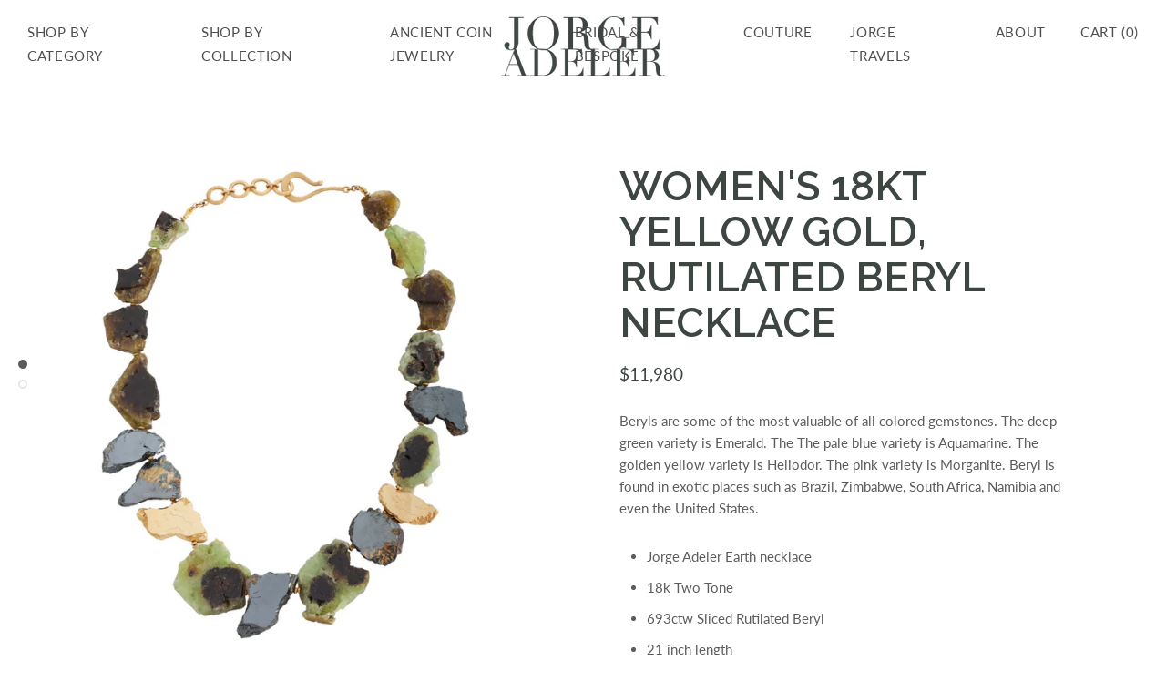

--- FILE ---
content_type: text/javascript
request_url: https://www.jorgeadeler.com/cdn/shop/t/6/assets/custom.js?v=92617522144757317831748965526
body_size: -269
content:
(function($){$(window).scroll(function(){var value=$(this).scrollTop();value>80?$(".Header").addClass("sticky"):$(".Header").removeClass("sticky")}),$(".Footer__Block:first-child").append('<a href="/" class="flogo"><img src="https://cdn.shopify.com/s/files/1/0571/9385/7193/files/logo_180x.png" alt="Jorge Adeler"></a>'),$(".rc-slider").slick({dots:!1,arrows:!1,infinite:!0,speed:300,slidesToShow:4,slidesToScroll:1,autoplay:!0,autoplaySpeed:2e3,speed:1e3,responsive:[{breakpoint:1024,settings:{slidesToShow:3}},{breakpoint:600,settings:{slidesToShow:2}},{breakpoint:320,settings:{slidesToShow:1}}]}),$(document).ready(function(){window.location.href.match("jorgeadeler.com/collections/all")&&$("body").addClass("template-collection-all")})})(jQuery);
//# sourceMappingURL=/cdn/shop/t/6/assets/custom.js.map?v=92617522144757317831748965526
